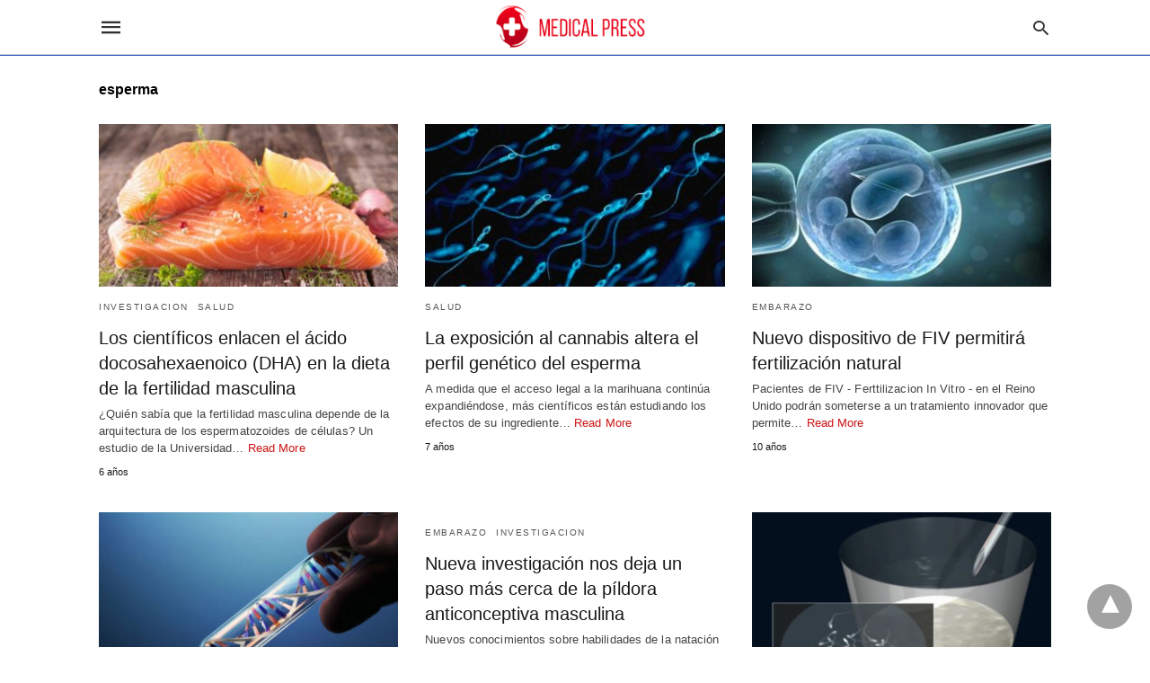

--- FILE ---
content_type: text/html; charset=UTF-8
request_url: https://www.medicalpress.es/tag/esperma/amp/
body_size: 12198
content:
<!doctype html> <html amp lang="es"> <head><script custom-element="amp-form" src="https://cdn.ampproject.org/v0/amp-form-latest.js" async></script><script custom-element="amp-analytics" src="https://cdn.ampproject.org/v0/amp-analytics-latest.js" async></script> <meta charset="utf-8"> <link rel="preconnect" href="//cdn.ampproject.org"> <meta name="viewport" content="width=device-width">  <title>esperma Archives - Medical Press</title> <link rel="canonical" href="https://www.medicalpress.es/tag/esperma/" /> <link rel="next" href="https://www.medicalpress.es/tag/esperma/page/2/" /> <meta property="og:locale" content="es_ES" /> <meta property="og:type" content="article" /> <meta property="og:title" content="esperma Archives - Medical Press" /> <meta property="og:url" content="https://www.medicalpress.es/tag/esperma/" /> <meta property="og:site_name" content="Medical Press" /> <meta property="og:image" content="https://www.medicalpress.es/wp-content/uploads/2015/06/medical-press-logo.png" /> <meta property="og:image:width" content="437" /> <meta property="og:image:height" content="150" /> <meta property="og:image:type" content="image/png" /> <meta name="twitter:card" content="summary_large_image" /> <meta name="twitter:site" content="@medical_press" /> <script type="application/ld+json" class="yoast-schema-graph">{"@context":"https://schema.org","@graph":[{"@type":"CollectionPage","@id":"https://www.medicalpress.es/tag/esperma/","url":"https://www.medicalpress.es/tag/esperma/","name":"esperma Archives - Medical Press","isPartOf":{"@id":"https://www.medicalpress.es/#website"},"primaryImageOfPage":{"@id":"https://www.medicalpress.es/tag/esperma/#primaryimage"},"image":{"@id":"https://www.medicalpress.es/tag/esperma/#primaryimage"},"thumbnailUrl":"https://www.medicalpress.es/wp-content/uploads/2012/01/salmon.jpg","breadcrumb":{"@id":"https://www.medicalpress.es/tag/esperma/#breadcrumb"},"inLanguage":"es"},{"@type":"ImageObject","inLanguage":"es","@id":"https://www.medicalpress.es/tag/esperma/#primaryimage","url":"https://www.medicalpress.es/wp-content/uploads/2012/01/salmon.jpg","contentUrl":"https://www.medicalpress.es/wp-content/uploads/2012/01/salmon.jpg","width":800,"height":450},{"@type":"BreadcrumbList","@id":"https://www.medicalpress.es/tag/esperma/#breadcrumb","itemListElement":[{"@type":"ListItem","position":1,"name":"Inicio","item":"https://www.medicalpress.es/"},{"@type":"ListItem","position":2,"name":"esperma"}]},{"@type":"WebSite","@id":"https://www.medicalpress.es/#website","url":"https://www.medicalpress.es/","name":"Medical Press","description":"Todos los avances de la medicina, estudios científicos y novedades en el campo de la medicina.","publisher":{"@id":"https://www.medicalpress.es/#organization"},"potentialAction":[{"@type":"SearchAction","target":{"@type":"EntryPoint","urlTemplate":"https://www.medicalpress.es/?s={search_term_string}"},"query-input":{"@type":"PropertyValueSpecification","valueRequired":true,"valueName":"search_term_string"}}],"inLanguage":"es"},{"@type":"Organization","@id":"https://www.medicalpress.es/#organization","name":"Medical Press","url":"https://www.medicalpress.es/","logo":{"@type":"ImageObject","inLanguage":"es","@id":"https://www.medicalpress.es/#/schema/logo/image/","url":"https://www.medicalpress.es/wp-content/uploads/2014/07/medical-logo2.png","contentUrl":"https://www.medicalpress.es/wp-content/uploads/2014/07/medical-logo2.png","width":230,"height":79,"caption":"Medical Press"},"image":{"@id":"https://www.medicalpress.es/#/schema/logo/image/"},"sameAs":["https://www.facebook.com/MedicalPressSpain","https://x.com/medical_press"]}]}</script>  <link rel="next" href="https://www.medicalpress.es/tag/esperma/amp/page/2/" /> <meta name="amp-google-client-id-api" content="googleanalytics"> <link rel="preload" as="font" href="https://www.medicalpress.es/wp-content/plugins/accelerated-mobile-pages/templates/design-manager/swift/fonts/icomoon.ttf" type="font/ttf" crossorigin> <link rel="preload" as="script" href="https://cdn.ampproject.org/v0.js"> <script custom-element="amp-bind" src="https://cdn.ampproject.org/v0/amp-bind-latest.js" async></script>  <script src="https://cdn.ampproject.org/v0.js" async></script> <style amp-boilerplate>body{-webkit-animation:-amp-start 8s steps(1,end) 0s 1 normal both;-moz-animation:-amp-start 8s steps(1,end) 0s 1 normal both;-ms-animation:-amp-start 8s steps(1,end) 0s 1 normal both;animation:-amp-start 8s steps(1,end) 0s 1 normal both}@-webkit-keyframes -amp-start{from{visibility:hidden}to{visibility:visible}}@-moz-keyframes -amp-start{from{visibility:hidden}to{visibility:visible}}@-ms-keyframes -amp-start{from{visibility:hidden}to{visibility:visible}}@-o-keyframes -amp-start{from{visibility:hidden}to{visibility:visible}}@keyframes -amp-start{from{visibility:hidden}to{visibility:visible}}</style><noscript><style amp-boilerplate>body{-webkit-animation:none;-moz-animation:none;-ms-animation:none;animation:none}</style></noscript> <style amp-custom> body{font-family:'Poppins', sans-serif;font-size:16px;line-height:1.25}ol, ul{list-style-position:inside}p, ol, ul, figure{margin:0 0 1em;padding:0}a, a:active, a:visited{text-decoration:none;color:#cc1414}body a:hover{color:#005be2}#ampforwp-jp-relatedposts{padding-top:1em;margin:1em 0;position:relative;clear:both}#ampforwp-jp-relatedposts h3.jp-relatedposts-headline{margin:0 0 1em;display:inline-block;float:left;font-size:9pt;font-weight:700;font-family:inherit}#ampforwp-jp-relatedposts .jp-relatedposts-items-visual{margin-right:-20px}#ampforwp-jp-relatedposts .jp-relatedposts-items{clear:left}#ampforwp-jp-relatedposts .jp-relatedposts-items-visual .jp-relatedposts-post{padding-right:20px;-moz-opacity:.8;opacity:.8}#ampforwp-jp-relatedposts .jp-relatedposts-items .jp-relatedposts-post{float:left;width:33%;margin:0 0 1em;box-sizing:border-box;-moz-box-sizing:border-box;-webkit-box-sizing:border-box}#ampforwp-jp-relatedposts .jp-relatedposts-items-visual h4.jp-relatedposts-post-title{text-transform:none;font-family:inherit;display:block;max-width:100%}#ampforwp-jp-relatedposts .jp-relatedposts-items p,#ampforwp-jp-relatedposts .jp-relatedposts-items time,#ampforwp-jp-relatedposts .jp-relatedposts-items-visual h4.jp-relatedposts-post-title{font-size:14px;line-height:20px;margin:0}#ampforwp-jp-relatedposts .jp-relatedposts-items .jp-relatedposts-post .jp-relatedposts-post-title a{font-size:inherit;font-weight:400;text-decoration:none;-moz-opacity:1;opacity:1}pre{white-space:pre-wrap}.left{float:left}.right{float:right}.hidden, .hide, .logo .hide{display:none}.screen-reader-text{border:0;clip:rect(1px, 1px, 1px, 1px);clip-path:inset(50%);height:1px;margin:-1px;overflow:hidden;padding:0;position:absolute;width:1px;word-wrap:normal}.clearfix{clear:both}blockquote{background:#f1f1f1;margin:10px 0 20px 0;padding:15px}blockquote p:last-child{margin-bottom:0}.amp-wp-unknown-size img{object-fit:contain}.amp-wp-enforced-sizes{max-width:100%}html,body,div,span,object,iframe,h1,h2,h3,h4,h5,h6,p,blockquote,pre,abbr,address,cite,code,del,dfn,em,img,ins,kbd,q,samp,small,strong,sub,sup,var,b,i,dl,dt,dd,ol,ul,li,fieldset,form,label,legend,table,caption,tbody,tfoot,thead,tr,th,td,article,aside,canvas,details,figcaption,figure,footer,header,hgroup,menu,nav,section,summary,time,mark,audio,video{margin:0;padding:0;border:0;outline:0;font-size:100%;vertical-align:baseline;background:transparent}body{line-height:1}article,aside,details,figcaption,figure,footer,header,hgroup,menu,nav,section{display:block}nav ul{list-style:none}blockquote,q{quotes:none}blockquote:before,blockquote:after,q:before,q:after{content:none}a{margin:0;padding:0;font-size:100%;vertical-align:baseline;background:transparent}table{border-collapse:collapse;border-spacing:0}hr{display:block;height:1px;border:0;border-top:1px solid #ccc;margin:1em 0;padding:0}input,select{vertical-align:middle}*,*:after,*:before{box-sizing:border-box;-ms-box-sizing:border-box;-o-box-sizing:border-box}.alignright{float:right;margin-left:10px}.alignleft{float:left;margin-right:10px}.aligncenter{display:block;margin-left:auto;margin-right:auto;text-align:center}amp-iframe{max-width:100%;margin-bottom:20px}amp-wistia-player{margin:5px 0px}.wp-caption{padding:0}figcaption,.wp-caption-text{font-size:12px;line-height:1.5em;margin:0;padding:.66em 10px .75em;text-align:center}amp-carousel > amp-img > img{object-fit:contain}.amp-carousel-container{position:relative;width:100%;height:100%}.amp-carousel-img img{object-fit:contain}amp-instagram{box-sizing:initial}figure.aligncenter amp-img{margin:0 auto}.rr span,.loop-date,.fbp-cnt .amp-author,.display-name,.author-name{color:#191919}.fsp-cnt .loop-category li{padding:8px 0px}.fbp-cnt h2.loop-title{padding:8px 0px}.cntr{max-width:1100px;margin:0 auto;width:100%;padding:0px 20px}@font-face{font-family:'icomoon';font-display:swap;font-style:normal;font-weight:normal;src:local('icomoon'), local('icomoon'), url('https://www.medicalpress.es/wp-content/plugins/accelerated-mobile-pages/templates/design-manager/swift/fonts/icomoon.ttf')}header .cntr{max-width:1100px;margin:0 auto}.h_m{position:static;background:rgba(255,255,255,255);border-bottom:1px solid;border-color:rgba(0,0,0,0.12);padding:0 0 0 0;margin:0 0 0 0}.content-wrapper{margin-top:0px}.h_m_w{width:100%;clear:both;display:inline-flex;height:60px}.icon-src:before{content:"\e8b6";font-family:'icomoon';font-size:23px}.isc:after{content:"\e8cc";font-family:'icomoon';font-size:20px}.h-ic a:after, .h-ic a:before{color:rgba(51,51,51,1)}.h-ic{margin:0px 10px;align-self:center}.amp-logo a{line-height:0;display:inline-block;margin:0;font-size:17px;font-weight:700;text-transform:uppercase;display:inline-block;color:rgba(51,51,51,1)}.logo h1{margin:0;font-size:17px;font-weight:700;text-transform:uppercase;display:inline-block}.h-srch a{line-height:1;display:block}.amp-logo amp-img{margin:0 auto}@media(max-width:480px){.h-sing{font-size:13px}}.logo{z-index:2;flex-grow:1;align-self:center;text-align:center;line-height:0}.h-1{display:flex;order:1}.h-nav{order:-1;align-self:center;flex-basis:30px}.h-ic:last-child{margin-right:0}.lb-t{position:fixed;top:-50px;width:100%;width:100%;opacity:0;transition:opacity .5s ease-in-out;overflow:hidden;z-index:9;background:rgba(20,20,22,0.9)}.lb-t img{margin:auto;position:absolute;top:0;left:0;right:0;bottom:0;max-height:0%;max-width:0%;border:3px solid white;box-shadow:0px 0px 8px rgba(0,0,0,.3);box-sizing:border-box;transition:.5s ease-in-out}a.lb-x{display:block;width:50px;height:50px;box-sizing:border-box;background:tranparent;color:black;text-decoration:none;position:absolute;top:-80px;right:0;transition:.5s ease-in-out}a.lb-x:after{content:"\e5cd";font-family:'icomoon';font-size:30px;line-height:0;display:block;text-indent:1px;color:rgba(255,255,255,0.8)}.lb-t:target{opacity:1;top:0;bottom:0;left:0;z-index:2}.lb-t:target img{max-height:100%;max-width:100%}.lb-t:target a.lb-x{top:25px}.lb img{cursor:pointer}.lb-btn form{position:absolute;top:200px;left:0;right:0;margin:0 auto;text-align:center}.lb-btn .s{padding:10px}.lb-btn .icon-search{padding:10px;cursor:pointer}.amp-search-wrapper{width:80%;margin:0 auto;position:relative}.overlay-search:before{content:"\e8b6";font-family:'icomoon';font-size:24px;position:absolute;right:0;cursor:pointer;top:4px;color:rgba(255,255,255,0.8)}.amp-search-wrapper .icon-search{cursor:pointer;background:transparent;border:none;display:inline-block;width:30px;height:30px;opacity:0;position:absolute;z-index:100;right:0;top:0}.lb-btn .s{padding:10px;background:transparent;border:none;border-bottom:1px solid #504c4c;width:100%;color:rgba(255,255,255,0.8)}.m-ctr{background:rgba(20,20,22,0.9)}.tg, .fsc{display:none}.fsc{width:100%;height:-webkit-fill-available;position:absolute;cursor:pointer;top:0;left:0;z-index:9}.tg:checked + .hamb-mnu > .m-ctr{margin-left:0;border-right:1px solid}.tg:checked + .hamb-mnu > .m-ctr .c-btn{position:fixed;right:5px;top:5px;background:rgba(20,20,22,0.9);border-radius:50px}.m-ctr{margin-left:-100%;float:left}.tg:checked + .hamb-mnu > .fsc{display:block;background:rgba(0,0,0,.9);height:100%}.t-btn, .c-btn{cursor:pointer}.t-btn:after{content:"\e5d2";font-family:"icomoon";font-size:28px;display:inline-block;color:rgba(51,51,51,1)}.c-btn:after{content:"\e5cd";font-family:"icomoon";font-size:20px;color:rgba(255,255,255,0.8);line-height:0;display:block;text-indent:1px}.c-btn{float:right;padding:15px 5px}header[style] label.c-btn, header[style] .lb-t:target a.lb-x{margin-top:30px}.m-ctr{transition:margin 0.3s ease-in-out}.m-ctr{width:90%;height:100%;position:absolute;z-index:99;padding:2% 0% 100vh 0%}.m-menu{display:inline-block;width:100%;padding:2px 20px 10px 20px}.m-scrl{overflow-y:scroll;display:inline-block;width:100%;max-height:94vh}.m-menu .amp-menu .toggle:after{content:"\e313";font-family:'icomoon';font-size:25px;display:inline-block;top:1px;padding:5px;transform:rotate(270deg);right:0;left:auto;cursor:pointer;border-radius:35px;color:rgba(255,255,255,0.8)}.m-menu .amp-menu li.menu-item-has-children:after{display:none}.m-menu .amp-menu li ul{font-size:14px}.m-menu .amp-menu{list-style-type:none;padding:0}.m-menu .amp-menu > li a{color:rgba(255,255,255,0.8);padding:12px 7px;margin-bottom:0;display:inline-block}.menu-btn{margin-top:30px;text-align:center}.menu-btn a{color:#fff;border:2px solid #ccc;padding:15px 30px;display:inline-block}.amp-menu li.menu-item-has-children>ul>li{width:100%}.m-menu .amp-menu li.menu-item-has-children>ul>li{padding-left:0;border-bottom:1px solid;margin:0px 10px}.m-menu .link-menu .toggle{width:100%;height:100%;position:absolute;top:0px;right:0;cursor:pointer}.m-menu .amp-menu .sub-menu li:last-child{border:none}.m-menu .amp-menu a{padding:7px 15px}.m-menu > li{font-size:17px}.amp-menu .toggle:after{position:absolute}.m-menu .toggle{float:right}.m-menu input{display:none}.m-menu .amp-menu [id^=drop]:checked + label + ul{display:block}.m-menu .amp-menu [id^=drop]:checked + .toggle:after{transform:rotate(360deg)}.hamb-mnu ::-webkit-scrollbar{display:none}.p-m-fl{width:100%;border-bottom:1px solid rgba(0, 0, 0, 0.05);background:rgba(24,61,193,1)}.p-menu{width:100%;text-align:center;margin:0px auto;padding:0px 25px 0px 25px}.p-menu ul li{display:inline-block;margin-right:21px;font-size:12px;line-height:20px;letter-spacing:1px;font-weight:400;position:relative}.p-menu ul li a{color:rgba(255,255,255,1);padding:12px 0px 12px 0px;display:inline-block}.p-menu input{display:none}.p-menu .amp-menu .toggle:after{display:none}.p-menu ul li ul{display:block;padding:7px;box-shadow:1px 1px 15px 1px rgba(0, 0, 0, 0.30);border-radius:4px}.p-menu ul li:hover>ul{display:block;z-index:9}.p-menu li a{transition:all 0s ease-in-out 0s}.p-menu .amp-menu li ul{background:rgba(24,61,193,1);left:0;min-width:200px;opacity:1;position:absolute;top:100%;text-align:left}.p-menu .amp-menu li ul li ul{left:100%;top:0}.p-menu li:hover > ul{opacity:1;transform:translateY(0px);visibility:visible;transition:all 0.1s ease-in-out 0s}.p-menu li ul li{display:block;position:relative}.p-menu ul li.menu-item-has-children .sub-menu li a{padding:8px 10px 8px 10px}.p-menu .amp-menu .toggle:after{cursor:pointer;content:"\e313";font-family:'icomoon';font-size:16px;top:3px;transform:rotate(360deg);display:inline-block;position:relative;padding:0px;line-height:0;color:rgba(255,255,255,1)}.p-menu .amp-menu [id^=drop]:checked + .toggle:after{transform:rotate(-180deg)}.p-menu .amp-menu li.menu-item-has-children>ul>li{padding:0}@media(max-width:768px){.p-menu ul li:hover>ul{display:none}.p-menu .amp-menu [id^=drop]:checked + label + ul{display:block;z-index:9}.p-m-fl{position:relative}.p-menu{white-space:nowrap;overflow:scroll}.p-menu ul li{position:unset}.p-menu .amp-menu .dropdown-toggle + [id^=drop]:checked + label + ul{position:absolute;left:20px;top:45px;right:20px;bottom:auto}.p-menu .toggle{background:#ddd;border-radius:4px;padding:0px 1px 1px 0px}.p-menu .amp-menu [id^=drop]:checked + .toggle:after{left:0px}.p-menu .amp-menu .toggle:after{left:1px}.p-menu .amp-menu li ul{border-bottom:1px solid #ccc}.p-menu .amp-menu li ul li ul{left:0px;top:0;position:relative;box-shadow:none;border-top:1px solid #ccc;padding:0 0 0 10px;margin:5px 0px 5px 0px}.p-menu .amp-menu li ul li ul li ul{border-bottom:none}}@media(max-width:450px){.p-menu .amp-menu .dropdown-toggle + [id^=drop]:checked + label + ul{left:12px;right:12px}}.hmp{margin-top:34px;display:inline-block;width:100%}.fbp{width:100%;display:flex;flex-wrap:wrap;margin:15px 15px 20px 15px}.fbp-img a{display:block;line-height:0}.fbp-c{flex:1 0 100%}.fbp-img{flex-basis:calc(65%);margin-right:30px}.fbp-cnt{flex-basis:calc(31%)}.fbp-cnt .loop-category{margin-bottom:12px}.fsp-cnt .loop-category{margin-bottom:7px}.fsp-cnt .loop-category li{font-weight:500}.fbp-cnt h2{margin:0px;font-size:32px;line-height:38px;font-weight:700}.fbp-cnt h2 a{color:#191919}.fbp-cnt .amp-author, .fsp-cnt .amp-author{padding-left:6px}.fbp:hover .author-name a{text-decoration:underline}.fbp-cnt .author-details a{color:#808080}.fbp-cnt .author-details a:hover{color:#005be2}.loop-wrapper{display:flex;flex-wrap:wrap;margin:-15px}.loop-category li{display:inline-block;list-style-type:none;margin-right:10px;font-size:10px;font-weight:600;letter-spacing:1.5px}.loop-category li a{color:#555;text-transform:uppercase}.loop-category li:hover a{color:#005be2}.fbp-cnt p, .fsp-cnt p{color:#444;font-size:13px;line-height:1.5;letter-spacing:0.10px;word-break:break-word}.fbp:hover h2 a, .fsp:hover h2 a{color:#005be2}.fsp h2 a, .fsp h3 a{color:#191919}.fsp{margin:15px;flex-basis:calc(33.33% - 30px)}.fsp-img{margin-bottom:10px}.fsp h2, .fsp h3{margin:0px 0px 5px 0px;font-size:20px;line-height:1.4;font-weight:500}.at-dt,.pt-dt{font-size:11px;color:#757575;margin:12px 0px 9px 0px;display:inline-flex}.arch-tlt{margin:30px 0px 30px;display:inline-block;width:100%}.amp-archive-title, .amp-loop-label{font-weight:600}.amp-archive-desc, .amp-archive-image{font-size:14px;margin:8px 0px 0px 0px;color:#333;line-height:20px}.author-img amp-img{border-radius:50%;margin:0px 12px 10px 0px;display:block;width:50px}.author-img{float:left}.amp-sub-archives{margin:10px 0px 0px 10px}.amp-sub-archives ul li{list-style-type:none;display:inline-block;font-size:12px;margin-right:10px;font-weight:500}.amp-sub-archives ul li a{color:#005be2}.loop-pagination{margin:20px 0px 20px 0px}.right a, .left a{background:#cc1414;padding:8px 22px 12px 25px;color:#fff;line-height:1;border-radius:46px;font-size:14px;display:inline-block}.right a:hover, .left a:hover{color:#fff}.right a:after{content:"\00BB";display:inline-block;padding-left:6px;font-size:20px;line-height:20px;height:20px;position:relative;top:1px}.left a:before{content:"\00AB";display:inline-block;padding-right:6px;font-size:20px;line-height:20px;height:20px;position:relative;top:1px}.cntn-wrp.srch p{margin:30px 0px 30px 0px}.cntn-wrp.srch{font-size:18px;color:#000;line-height:1.7;word-wrap:break-word;font-family:'Poppins', sans-serif}@media(max-width:1110px){.amppb-fluid .col{max-width:95%}.sf-img .wp-caption-text{width:100%;padding:10px 40px}.fbp-img{flex-basis:calc(64%)}.fbp-img amp-img img{width:100%}.fbp-cnt h2{font-size:28px;line-height:34px}}@media(max-width:768px){.fbp-img{flex-basis:calc(100%);margin-right:0}.hmp{margin:0}.fbp-cnt{float:none;width:100%;margin-left:0px;margin-top:10px;display:inline-block}.fbp-cnt .loop-category{margin-bottom:5px}.fbp{margin:15px}.fbp-cnt p{margin-top:8px}.fsp{flex-basis:calc(100% - 30px)}.fsp-img{width:40%;float:left;margin-right:20px}.fsp-cnt{width:54%;float:left}.at-dt,.pt-dt{margin:10px 0px 0px 0px}.hmp .loop-wrapper{margin-top:0}.arch-tlt{margin:20px 0px}.amp-loop-label{font-size:16px}.loop-wrapper h2{font-size:24px;font-weight:600}}@media(max-width:480px){.cntr.b-w{padding:0px}.at-dt,.pt-dt{margin:7px 0px 0px 0px}.right, .left{float:none;text-align:center}.right{margin-bottom:30px}.fsp-img{width:100%;float:none;margin-right:0px}.fsp-cnt{width:100%;float:none;padding:0px 15px 0px 14px}.fsp{border:none;padding:0}.fbp-cnt{margin:0;padding:12px}.tg:checked + .hamb-mnu > .m-ctr .c-btn{position:fixed;right:5px;top:35px}}@media(max-width:425px){.hmp .loop-wrapper{margin:0}.hmp .fbp{margin:0px 0px 15px 0px}.hmp .fsp{flex-basis:calc(100% - 0px);margin:15px 0px}.amp-archive-title, .amp-loop-label{padding:0 20px}.amp-sub-archives{margin:10px 0px 0px 30px}.author-img{padding-left:20px}.amp-archive-desc{padding:0px 20px}.loop-pagination{margin:15px 0px 15px 0px}}@media(max-width:375px){.fbp-cnt p, .fsp-cnt p{line-height:19px;letter-spacing:0}}@media(max-width:320px){.right a, .left a{padding:10px 30px 14px}}.m-srch #amp-search-submit{cursor:pointer;background:transparent;border:none;display:inline-block;width:30px;height:30px;opacity:0;position:absolute;z-index:100;right:0;top:0}.m-srch .amp-search-wrapper{border:1px solid rgba(255,255,255,0.8);background:rgba(255,255,255,0.8);width:100%;border-radius:60px}.m-srch .s{padding:10px 15px;border:none;width:100%;color:rgba(20,20,22,0.9);background:rgba(255,255,255,0.8);border-radius:60px}.m-srch{border-top:1px solid;padding:20px}.m-srch .overlay-search:before{color:rgba(20,20,22,0.9);padding-right:10px;top:6px}.cp-rgt{font-size:11px;line-height:1.2;color:rgba(255,255,255,0.8);padding:20px;text-align:center;border-top:1px solid}.cp-rgt a{color:rgba(255,255,255,0.8);border-bottom:1px solid rgba(255,255,255,0.8);margin-left:10px}.cp-rgt .view-non-amp{display:none}a.btt:hover{cursor:pointer}@media(max-width:768px){.sdbr-right{width:100%}.b-w .hmp, .arch-psts{width:100%;padding:0}.b-w, .arch-dsgn{display:block}.b-w .fsp, .arch-psts .fsp{flex-basis:calc(100%)}}.footer{margin-top:80px}.f-menu ul li .sub-menu{display:none}.f-menu ul li{display:inline-block;margin-right:20px}.f-menu ul li a{padding:0;color:#575656}.f-menu ul > li:hover a{color:#005be2}.f-menu{font-size:14px;line-height:1.4;margin-bottom:30px}.rr{font-size:12px;color:rgba(136,136,136,1)}.rr span{margin:0 10px 0 0px}.f-menu ul li.menu-item-has-children:hover > ul{display:none}.f-menu ul li.menu-item-has-children:after{display:none}.f-w{display:inline-flex;width:100%;flex-wrap:wrap;margin:15px -15px 0px}.f-w-f2{text-align:center;border-top:1px solid rgba(238,238,238,1);padding:50px 0 50px 0}.w-bl{margin-left:0;display:flex;flex-direction:column;position:relative;flex:1 0 22%;margin:0 15px 30px;line-height:1.5;font-size:14px}.w-bl h4{font-size:12px;font-weight:500;margin-bottom:20px;text-transform:uppercase;letter-spacing:1px;padding-bottom:4px}.w-bl ul li{list-style-type:none;margin-bottom:15px}.w-bl ul li:last-child{margin-bottom:0}.w-bl ul li a{text-decoration:none}.w-bl .menu li .sub-menu, .w-bl .lb-x{display:none}.w-bl .menu li .sub-menu, .w-bl .lb-x{display:none}.w-bl table{border-collapse:collapse;margin:0 0 1.5em;width:100%}.w-bl tr{border-bottom:1px solid #eee}.w-bl th, .w-bl td{text-align:center}.w-bl td{padding:0.4em}.w-bl th:first-child, .w-bl td:first-child{padding-left:0}.w-bl thead th{border-bottom:2px solid #bbb;padding-bottom:0.5em;padding:0.4em}.w-bl .calendar_wrap caption{font-size:14px;margin-bottom:10px}.w-bl form{display:inline-flex;flex-wrap:wrap;align-items:center}.w-bl .search-submit{text-indent:-9999px;padding:0;margin:0;background:transparent;line-height:0;display:inline-block;opacity:0}.w-bl .search-button:after{content:"\e8b6";font-family:'icomoon';font-size:23px;display:inline-block;cursor:pointer}.w-bl .search-field{border:1px solid #ccc;padding:6px 10px}.f-menu{font-size:14px;line-height:1.4;margin-bottom:30px}.f-menu ul li{display:inline-block;margin-right:20px}.f-menu .sub-menu{display:none}.rr{font-size:13px;color:rgba(136,136,136,1)}@media(max-width:768px){.footer{margin-top:60px}.w-bl{flex:1 0 22%}.f-menu ul li{margin-bottom:10px}}@media(max-width:480px){.footer{margin-top:50px}.f-w-f2{padding:25px 0px}.f-w{display:block;margin:15px 0px 0px}.w-bl{margin-bottom:40px}.w-bl{flex:100%}.w-bl ul li{margin-bottom:11px}.f-menu ul li{display:inline-block;line-height:1.8;margin-right:13px}.f-menu .amp-menu > li a{padding:0;font-size:12px;color:#7a7a7a}.rr{margin-top:15px;font-size:11px}}@media(max-width:425px){.footer{margin-top:35px}.w-bl h4{margin-bottom:15px}}.content-wrapper a, .breadcrumb ul li a, .srp ul li, .rr a{transition:all 0.3s ease-in-out 0s}[class^="icon-"], [class*=" icon-"]{font-family:'icomoon';speak:none;font-style:normal;font-weight:normal;font-variant:normal;text-transform:none;line-height:1;-webkit-font-smoothing:antialiased;-moz-osx-font-smoothing:grayscale}@media (min-width:768px){.wp-block-columns{display:flex}.wp-block-column{max-width:50%;margin:0px 10px}}amp-facebook-like{max-height:28px;top:6px;margin-right:10px}a.readmore-rp{font-size:13px}.ampforwp-blocks-gallery-caption{font-size:16px}.m-s-i li a.s_telegram:after{content:"\e93f"}.cntn-wrp h1, .cntn-wrp h2, .cntn-wrp h3, .cntn-wrp h4, .cntn-wrp h5, h6{margin-bottom:5px}.cntn-wrp h1{font-size:32px}.cntn-wrp h2{font-size:27px}.cntn-wrp h3{font-size:24px}.cntn-wrp h4{font-size:20px}.cntn-wrp h5{font-size:17px}.cntn-wrp h6{font-size:15px}figure.amp-featured-image{margin:10px 0}section.amp-facebook-comments h5{font-size:14px;padding-bottom:4px;font-weight:500;letter-spacing:0.5px;text-transform:uppercase;border-bottom:1px dotted #ccc}.amp-wp-content table, .cntn-wrp.artl-cnt table{height:auto}amp-img.amp-wp-enforced-sizes[layout=intrinsic] > img, .amp-wp-unknown-size > img{object-fit:contain}.rtl amp-carousel{direction:ltr}.rtl .amp-menu .toggle:after{left:0;right:unset}.sharedaddy li{display:none}sub{vertical-align:sub;font-size:small}sup{vertical-align:super;font-size:small}@media only screen and (max-width:480px){svg{max-width:250px;max-height:250px}}h2.amp-post-title{word-break:break-word;word-wrap:break-word}h2.amp-wp-sub-title{word-break:break-word;word-wrap:break-word}h2.amp-wp-sub-title{font-size:20px;line-height:1.4em;margin-top:0px;color:#a0a0a0}h2.amp-wp-sub-title.center{text-align:center}@media (min-width:768px){.artl-cnt .wp-block-column{max-width:100%}}h1,h2,h3,h4,h5,h6,.amp-wp-title{font-family:1}.btt{position:fixed;bottom:20px;right:20px;background:rgba(71, 71, 71, 0.5);color:#fff;border-radius:100%;width:50px;height:50px;text-decoration:none}.btt:hover{color:#fff;background:#474747}.btt:before{content:'\25be';display:block;font-size:35px;font-weight:600;color:#fff;transform:rotate(180deg);text-align:center;line-height:1.5}.has-text-align-left{text-align:left}.has-text-align-right{text-align:right}.has-text-align-center{text-align:center}.collapsible-captions amp-img img{object-fit:contain}.web-stories-list__story-poster amp-img{width:100%;height:100%}amp-web-push-widget button.amp-subscribe{display:inline-flex;align-items:center;border-radius:5px;border:0;box-sizing:border-box;margin:0;padding:10px 15px;cursor:pointer;outline:none;font-size:15px;font-weight:500;background:#4A90E2;margin-top:7px;color:white;box-shadow:0 1px 1px 0 rgba(0, 0, 0, 0.5);-webkit-tap-highlight-color:rgba(0, 0, 0, 0)}.amp-logo amp-img{width:190px}.amp-menu input{display:none}.amp-menu li.menu-item-has-children ul{display:none}.amp-menu li{position:relative;display:block}.amp-menu > li a{display:block}.icon-widgets:before{content:"\e1bd"}.icon-search:before{content:"\e8b6"}.icon-shopping-cart:after{content:"\e8cc"}</style> </head> <body data-amp-auto-lightbox-disable class="body archives_body archive-27 amp-archive post 1.1.11"> <div id="backtotop"></div><header class="header h_m h_m_1" > <input type="checkbox" id="offcanvas-menu" on="change:AMP.setState({ offcanvas_menu: (event.checked ? true : false) })" [checked] = "offcanvas_menu" class="tg" /> <div class="hamb-mnu"> <aside class="m-ctr"> <div class="m-scrl"> <div class="menu-heading clearfix"> <label for="offcanvas-menu" class="c-btn"></label> </div> <nav class="m-menu"> <ul id="menu-principal" class="amp-menu"><li id="menu-item-8630" class="menu-item menu-item-type-custom menu-item-object-custom menu-item-first menu-item-8630 "><a href="https://medicalpress.es" class="dropdown-toggle" data-toggle="dropdown">Inicio</a></li> <li id="menu-item-2613" class="menu-item menu-item-type-taxonomy menu-item-object-category menu-item-2613 "><a href="https://www.medicalpress.es/category/cancer/" class="dropdown-toggle" data-toggle="dropdown">Cancer</a></li> <li id="menu-item-2616" class="menu-item menu-item-type-taxonomy menu-item-object-category menu-item-has-children menu-item-2616 "><a href="https://www.medicalpress.es/category/enfermedades/" class="dropdown-toggle" data-toggle="dropdown">Enfermedades</a> <input type="checkbox" id="drop-2"><label for="drop-2" class="toggle"></label><ul class="sub-menu"> <li id="menu-item-2727" class="menu-item menu-item-type-custom menu-item-object-custom menu-item-2727 "><a href="https://www.medicalpress.es/tag/alzheimer">Alzheimer</a></li> <li id="menu-item-2728" class="menu-item menu-item-type-custom menu-item-object-custom menu-item-2728 "><a href="https://www.medicalpress.es/tag/parkinson">Parkinson</a></li> <li id="menu-item-2726" class="menu-item menu-item-type-custom menu-item-object-custom menu-item-2726 "><a href="https://www.medicalpress.es/tag/psoriasis">Psoriasis</a></li> </ul> </li> <li id="menu-item-2615" class="menu-item menu-item-type-taxonomy menu-item-object-category menu-item-2615 "><a href="https://www.medicalpress.es/category/diabetes/" class="dropdown-toggle" data-toggle="dropdown">Diabetes</a></li> <li id="menu-item-2729" class="menu-item menu-item-type-custom menu-item-object-custom menu-item-has-children menu-item-2729 link-menu"><a class="dropdown-toggle" data-toggle="dropdown">Especialidades</a> <input type="checkbox" id="drop-3"><label for="drop-3" class="toggle"></label><ul class="sub-menu"> <li id="menu-item-8667" class="menu-item menu-item-type-taxonomy menu-item-object-category menu-item-8667 "><a href="https://www.medicalpress.es/category/bioingenieria/">Bioingeniería</a></li> <li id="menu-item-2614" class="menu-item menu-item-type-taxonomy menu-item-object-category menu-item-2614 "><a href="https://www.medicalpress.es/category/cardiologia/">Cardiologia</a></li> <li id="menu-item-8291" class="menu-item menu-item-type-taxonomy menu-item-object-category menu-item-8291 "><a href="https://www.medicalpress.es/category/dermatologia/">Dermatologia</a></li> <li id="menu-item-8668" class="menu-item menu-item-type-taxonomy menu-item-object-category menu-item-8668 "><a href="https://www.medicalpress.es/category/diabetes/">Diabetes</a></li> <li id="menu-item-4474" class="menu-item menu-item-type-taxonomy menu-item-object-category menu-item-4474 "><a href="https://www.medicalpress.es/category/embarazo/">Embarazo</a></li> <li id="menu-item-2617" class="menu-item menu-item-type-taxonomy menu-item-object-category menu-item-2617 "><a href="https://www.medicalpress.es/category/genetico/">Genetico</a></li> <li id="menu-item-2618" class="menu-item menu-item-type-taxonomy menu-item-object-category menu-item-2618 "><a href="https://www.medicalpress.es/category/ginecologia/">Ginecologia</a></li> <li id="menu-item-2622" class="menu-item menu-item-type-taxonomy menu-item-object-category menu-item-2622 "><a href="https://www.medicalpress.es/category/neurologia/">Neurologia</a></li> <li id="menu-item-8670" class="menu-item menu-item-type-taxonomy menu-item-object-category menu-item-8670 "><a href="https://www.medicalpress.es/category/nutricion/">Nutricion</a></li> <li id="menu-item-5325" class="menu-item menu-item-type-taxonomy menu-item-object-category menu-item-5325 "><a href="https://www.medicalpress.es/category/oftalmologia/">Oftalmologia</a></li> <li id="menu-item-3585" class="menu-item menu-item-type-taxonomy menu-item-object-category menu-item-3585 "><a href="https://www.medicalpress.es/category/odontologia/">Odontologia</a></li> <li id="menu-item-4475" class="menu-item menu-item-type-taxonomy menu-item-object-category menu-item-4475 "><a href="https://www.medicalpress.es/category/pediatria/">Pediatria</a></li> <li id="menu-item-2623" class="menu-item menu-item-type-taxonomy menu-item-object-category menu-item-2623 "><a href="https://www.medicalpress.es/category/psicologia/">Psicologia</a></li> </ul> </li> <li id="menu-item-2620" class="menu-item menu-item-type-taxonomy menu-item-object-category menu-item-2620 "><a href="https://www.medicalpress.es/category/investigacion/" class="dropdown-toggle" data-toggle="dropdown">Investigacion</a></li> <li id="menu-item-2624" class="menu-item menu-item-type-taxonomy menu-item-object-category menu-item-has-children menu-item-2624 "><a href="https://www.medicalpress.es/category/salud/" class="dropdown-toggle" data-toggle="dropdown">Salud </a> <input type="checkbox" id="drop-4"><label for="drop-4" class="toggle"></label><ul class="sub-menu"> <li id="menu-item-2619" class="menu-item menu-item-type-taxonomy menu-item-object-category menu-item-2619 "><a href="https://www.medicalpress.es/category/interesante/">Interesante</a></li> <li id="menu-item-8669" class="menu-item menu-item-type-taxonomy menu-item-object-category menu-item-8669 "><a href="https://www.medicalpress.es/category/nutricion/">Nutricion</a></li> </ul> </li> <li id="menu-item-2626" class="menu-item menu-item-type-taxonomy menu-item-object-category menu-item-has-children menu-item-2626 "><a href="https://www.medicalpress.es/category/virus/" class="dropdown-toggle" data-toggle="dropdown">Virus </a> <input type="checkbox" id="drop-5"><label for="drop-5" class="toggle"></label><ul class="sub-menu"> <li id="menu-item-9978" class="menu-item menu-item-type-custom menu-item-object-custom menu-item-9978 "><a href="https://www.medicalpress.es/tag/mers/">MERS</a></li> <li id="menu-item-2625" class="menu-item menu-item-type-taxonomy menu-item-object-category menu-item-2625 "><a href="https://www.medicalpress.es/category/vih-sida/">VIH </a></li> </ul> </li> </ul> </nav> <div class="m-srch"> <form role="search" method="get" class="amp-search" target="_top" action="https://www.medicalpress.es"> <div class="amp-search-wrapper"> <label aria-label="Type your query" class="screen-reader-text" for="s">Escribe tu consulta y pulsa en INTRO:</label> <input type="text" placeholder="AMP" value="1" name="amp" class="hidden"/> <label aria-label="search text" for="search-text-97"></label> <input id="search-text-97" type="text" placeholder="Escribe aqui" value="" name="s" class="s" /> <label aria-label="Submit amp search" for="amp-search-submit" > <input type="submit" class="icon-search" value="Buscar" /> </label> <div class="overlay-search"> </div> </div> </form> </div> <div class="cp-rgt"> <span>All Rights Reserved</span><a class="view-non-amp" href="https://www.medicalpress.es/tag/esperma/?nonamp=1/" title="Ver version desktop">Ver version desktop</a> </div> </div> </aside> <label for="offcanvas-menu" class="fsc"></label> <div class="cntr"> <div class="head h_m_w"> <div class="h-nav"> <label for="offcanvas-menu" class="t-btn"></label> </div> <div class="logo"> <div class="amp-logo"> <a href="https://www.medicalpress.es/amp/" title="Medical Press" > <amp-img data-hero src="https://www.medicalpress.es/wp-content/uploads/2020/10/newlogo_top.png" width="300" height="96" alt="Medical Press" class="amp-logo" layout="responsive"></amp-img></a> </div> </div> <div class="h-1"> <div class="h-srch h-ic"> <a title="search" class="lb icon-src" href="#search"></a> <div class="lb-btn"> <div class="lb-t" id="search"> <form role="search" method="get" class="amp-search" target="_top" action="https://www.medicalpress.es"> <div class="amp-search-wrapper"> <label aria-label="Type your query" class="screen-reader-text" for="s">Escribe tu consulta y pulsa en INTRO:</label> <input type="text" placeholder="AMP" value="1" name="amp" class="hidden"/> <label aria-label="search text" for="search-text-19"></label> <input id="search-text-19" type="text" placeholder="Escribe aqui" value="" name="s" class="s" /> <label aria-label="Submit amp search" for="amp-search-submit" > <input type="submit" class="icon-search" value="Buscar" /> </label> <div class="overlay-search"> </div> </div> </form> <a title="close" class="lb-x" href="#"></a> </div> </div> </div> </div> <div class="clearfix"></div> </div> </div> </div> </header> <div class="content-wrapper"> <div class="p-m-fl"> </div> <div class="cntr archive"> <div class="arch-tlt"> <h1 class="amp-archive-title">esperma</h1> </div> <div class="arch-dsgn"> <div class="arch-psts"> <div class='loop-wrapper'><div class="fsp"> <div class="fsp-img"> <div class="loop-img image-container"><a href="https://www.medicalpress.es/los-cientificos-enlacen-el-acido-docosahexaenoico-dha-en-la-dieta-de-la-fertilidad-masculina/amp/" title="Los científicos enlacen el ácido docosahexaenoico (DHA) en la dieta de la fertilidad masculina"><amp-img data-hero src="https://www.medicalpress.es/wp-content/uploads/2012/01/salmon-346x188.jpg" width="346" height="188" layout=responsive class="" alt="Los científicos enlacen el ácido docosahexaenoico (DHA) en la dieta de la fertilidad masculina"><amp-img fallback data-hero src="https://www.medicalpress.es/wp-content/plugins/accelerated-mobile-pages/images/SD-default-image.png" width="346" height="188" layout=responsive class="" alt="Los científicos enlacen el ácido docosahexaenoico (DHA) en la dieta de la fertilidad masculina"></amp-img></amp-img></a></div> </div> <div class="fsp-cnt"> <ul class="loop-category"><li class="amp-cat-11"><a href="https://www.medicalpress.es/category/investigacion/amp/">Investigacion</a></li><li class="amp-cat-7"><a href="https://www.medicalpress.es/category/salud/amp/">Salud</a></li></ul> <h2 class='loop-title' ><a href="https://www.medicalpress.es/los-cientificos-enlacen-el-acido-docosahexaenoico-dha-en-la-dieta-de-la-fertilidad-masculina/amp/">Los científicos enlacen el ácido docosahexaenoico (DHA) en la dieta de la fertilidad masculina</a></h2> <p class="loop-excerpt">¿Quién sabía que la fertilidad masculina depende de la arquitectura de los espermatozoides de células? Un estudio de la Universidad&hellip; <a href="https://www.medicalpress.es/los-cientificos-enlacen-el-acido-docosahexaenoico-dha-en-la-dieta-de-la-fertilidad-masculina/amp/">Read More</a></p> <div class="pt-dt"> <div class="loop-date">6 años </div> </div> </div> </div> <div class="fsp"> <div class="fsp-img"> <div class="loop-img image-container"><a href="https://www.medicalpress.es/la-exposicion-al-cannabis-altera-el-perfil-genetico-del-esperma/amp/" title="La exposición al cannabis altera el perfil genético del esperma"><amp-img data-hero src="https://www.medicalpress.es/wp-content/uploads/2018/12/esperma-346x188.jpg" width="346" height="188" layout=responsive class="" alt="La exposición al cannabis altera el perfil genético del esperma"><amp-img fallback data-hero src="https://www.medicalpress.es/wp-content/plugins/accelerated-mobile-pages/images/SD-default-image.png" width="346" height="188" layout=responsive class="" alt="La exposición al cannabis altera el perfil genético del esperma"></amp-img></amp-img></a></div> </div> <div class="fsp-cnt"> <ul class="loop-category"><li class="amp-cat-7"><a href="https://www.medicalpress.es/category/salud/amp/">Salud</a></li></ul> <h2 class='loop-title' ><a href="https://www.medicalpress.es/la-exposicion-al-cannabis-altera-el-perfil-genetico-del-esperma/amp/">La exposición al cannabis altera el perfil genético del esperma</a></h2> <p class="loop-excerpt">A medida que el acceso legal a la marihuana continúa expandiéndose, más científicos están estudiando los efectos de su ingrediente&hellip; <a href="https://www.medicalpress.es/la-exposicion-al-cannabis-altera-el-perfil-genetico-del-esperma/amp/">Read More</a></p> <div class="pt-dt"> <div class="loop-date">7 años </div> </div> </div> </div> <div class="fsp"> <div class="fsp-img"> <div class="loop-img image-container"><a href="https://www.medicalpress.es/nuevo-dispositivo-de-fiv-permitira-fertilizacion-natural/amp/" title="Nuevo dispositivo de FIV permitirá fertilización natural"><amp-img data-hero src="https://www.medicalpress.es/wp-content/uploads/2016/01/fertilizacion-in-vitro-346x188.jpg" width="346" height="188" layout=responsive class="" alt="Nuevo dispositivo de FIV permitirá fertilización natural"><amp-img fallback data-hero src="https://www.medicalpress.es/wp-content/plugins/accelerated-mobile-pages/images/SD-default-image.png" width="346" height="188" layout=responsive class="" alt="Nuevo dispositivo de FIV permitirá fertilización natural"></amp-img></amp-img></a></div> </div> <div class="fsp-cnt"> <ul class="loop-category"><li class="amp-cat-1421"><a href="https://www.medicalpress.es/category/embarazo/amp/">Embarazo</a></li></ul> <h2 class='loop-title' ><a href="https://www.medicalpress.es/nuevo-dispositivo-de-fiv-permitira-fertilizacion-natural/amp/">Nuevo dispositivo de FIV permitirá fertilización natural</a></h2> <p class="loop-excerpt">Pacientes de FIV - Ferttilizacion In Vitro - en el Reino Unido podrán someterse a un tratamiento innovador que permite&hellip; <a href="https://www.medicalpress.es/nuevo-dispositivo-de-fiv-permitira-fertilizacion-natural/amp/">Read More</a></p> <div class="pt-dt"> <div class="loop-date">10 años </div> </div> </div> </div> <div class="fsp"> <div class="fsp-img"> <div class="loop-img image-container"><a href="https://www.medicalpress.es/la-obesidad-puede-ser-transmitida-a-traves-de-las-marcas-en-el-esperma-de-los-hombres/amp/" title="La obesidad puede ser transmitida a través de marcas en el esperma"><amp-img data-hero src="https://www.medicalpress.es/wp-content/uploads/2015/12/obesidad-en-genes-346x188.jpg" width="346" height="188" layout=responsive class="" alt="La obesidad puede ser transmitida a través de marcas en el esperma"><amp-img fallback data-hero src="https://www.medicalpress.es/wp-content/plugins/accelerated-mobile-pages/images/SD-default-image.png" width="346" height="188" layout=responsive class="" alt="La obesidad puede ser transmitida a través de marcas en el esperma"></amp-img></amp-img></a></div> </div> <div class="fsp-cnt"> <ul class="loop-category"><li class="amp-cat-6"><a href="https://www.medicalpress.es/category/enfermedades/amp/">Enfermedades</a></li></ul> <h2 class='loop-title' ><a href="https://www.medicalpress.es/la-obesidad-puede-ser-transmitida-a-traves-de-las-marcas-en-el-esperma-de-los-hombres/amp/">La obesidad puede ser transmitida a través de marcas en el esperma</a></h2> <p class="loop-excerpt">La masa corporal - peso - de un hombre afecta a la información hereditaria contenida en el esperma, según un&hellip; <a href="https://www.medicalpress.es/la-obesidad-puede-ser-transmitida-a-traves-de-las-marcas-en-el-esperma-de-los-hombres/amp/">Read More</a></p> <div class="pt-dt"> <div class="loop-date">10 años </div> </div> </div> </div> <div class="fsp"> <div class="fsp-img"> </div> <div class="fsp-cnt"> <ul class="loop-category"><li class="amp-cat-1421"><a href="https://www.medicalpress.es/category/embarazo/amp/">Embarazo</a></li><li class="amp-cat-11"><a href="https://www.medicalpress.es/category/investigacion/amp/">Investigacion</a></li></ul> <h2 class='loop-title' ><a href="https://www.medicalpress.es/nueva-investigacion-nos-deja-un-paso-mas-cerca-de-la-pildora-anticonceptiva-masculina/amp/">Nueva investigación nos deja un paso más cerca de la píldora anticonceptiva masculina</a></h2> <p class="loop-excerpt">Nuevos conocimientos sobre habilidades de la natación de los espermatozoides puede arrojar luz sobre la infertilidad masculina, que afecta a&hellip; <a href="https://www.medicalpress.es/nueva-investigacion-nos-deja-un-paso-mas-cerca-de-la-pildora-anticonceptiva-masculina/amp/">Read More</a></p> <div class="pt-dt"> <div class="loop-date">13 años </div> </div> </div> </div> <div class="fsp"> <div class="fsp-img"> <div class="loop-img image-container"><a href="https://www.medicalpress.es/donante-de-esperma-danes-pasa-trastorno-genetico-a-cinco-ninos/amp/" title="Donante de esperma danés pasa trastorno genético a cinco niños"><amp-img data-hero src="https://www.medicalpress.es/wp-content/uploads/2012/09/esperma-346x188.jpg" width="346" height="188" layout=responsive class="" alt="Donante de esperma danés pasa trastorno genético a cinco niños"><amp-img fallback data-hero src="https://www.medicalpress.es/wp-content/plugins/accelerated-mobile-pages/images/SD-default-image.png" width="346" height="188" layout=responsive class="" alt="Donante de esperma danés pasa trastorno genético a cinco niños"></amp-img></amp-img></a></div> </div> <div class="fsp-cnt"> <ul class="loop-category"><li class="amp-cat-7"><a href="https://www.medicalpress.es/category/salud/amp/">Salud</a></li></ul> <h2 class='loop-title' ><a href="https://www.medicalpress.es/donante-de-esperma-danes-pasa-trastorno-genetico-a-cinco-ninos/amp/">Donante de esperma danés pasa trastorno genético a cinco niños</a></h2> <p class="loop-excerpt">Un donante de esperma danés paso una enfermedad genética potencialmente grave y cinco hijos después de pasar una prueba de&hellip; <a href="https://www.medicalpress.es/donante-de-esperma-danes-pasa-trastorno-genetico-a-cinco-ninos/amp/">Read More</a></p> <div class="pt-dt"> <div class="loop-date">13 años </div> </div> </div> </div> <div class="fsp"> <div class="fsp-img"> <div class="loop-img image-container"><a href="https://www.medicalpress.es/chicos-tomen-nota-la-pildora-anticonceptiva-masculina-viene-ai/amp/" title="Chicos, tomen nota: la píldora anticonceptiva masculina viene ai"><amp-img data-hero src="https://www.medicalpress.es/wp-content/uploads/2012/09/pildora-masculina-346x188.jpg" width="346" height="188" layout=responsive class="" alt="Chicos, tomen nota: la píldora anticonceptiva masculina viene ai"><amp-img fallback data-hero src="https://www.medicalpress.es/wp-content/plugins/accelerated-mobile-pages/images/SD-default-image.png" width="346" height="188" layout=responsive class="" alt="Chicos, tomen nota: la píldora anticonceptiva masculina viene ai"></amp-img></amp-img></a></div> </div> <div class="fsp-cnt"> <ul class="loop-category"><li class="amp-cat-1421"><a href="https://www.medicalpress.es/category/embarazo/amp/">Embarazo</a></li><li class="amp-cat-716"><a href="https://www.medicalpress.es/category/interesante/amp/">Interesante</a></li><li class="amp-cat-11"><a href="https://www.medicalpress.es/category/investigacion/amp/">Investigacion</a></li></ul> <h2 class='loop-title' ><a href="https://www.medicalpress.es/chicos-tomen-nota-la-pildora-anticonceptiva-masculina-viene-ai/amp/">Chicos, tomen nota: la píldora anticonceptiva masculina viene ai</a></h2> <p class="loop-excerpt">Hombres, atención: Esta por llegar la píldora anticonceptiva masculina, sin efectos secundarios, según un estudio realizado por un grupo de&hellip; <a href="https://www.medicalpress.es/chicos-tomen-nota-la-pildora-anticonceptiva-masculina-viene-ai/amp/">Read More</a></p> <div class="pt-dt"> <div class="loop-date">13 años </div> </div> </div> </div> <div class="fsp"> <div class="fsp-img"> <div class="loop-img image-container"><a href="https://www.medicalpress.es/piensa-en-tener-ninos-los-hombres-tienen-que-deshacerse-de-los-kilos/amp/" title="Piensa en tener niños? Los hombres tienen que deshacerse de los kilos"><amp-img data-hero src="https://www.medicalpress.es/wp-content/uploads/2012/08/embarazo-346x188.jpg" width="346" height="188" layout=responsive class="" alt="Piensa en tener niños? Los hombres tienen que deshacerse de los kilos"><amp-img fallback data-hero src="https://www.medicalpress.es/wp-content/plugins/accelerated-mobile-pages/images/SD-default-image.png" width="346" height="188" layout=responsive class="" alt="Piensa en tener niños? Los hombres tienen que deshacerse de los kilos"></amp-img></amp-img></a></div> </div> <div class="fsp-cnt"> <ul class="loop-category"><li class="amp-cat-1421"><a href="https://www.medicalpress.es/category/embarazo/amp/">Embarazo</a></li></ul> <h2 class='loop-title' ><a href="https://www.medicalpress.es/piensa-en-tener-ninos-los-hombres-tienen-que-deshacerse-de-los-kilos/amp/">Piensa en tener niños? Los hombres tienen que deshacerse de los kilos</a></h2> <p class="loop-excerpt">Los científicos de Melbourne estudian el impacto que la obesidad tiene sobre el embarazo, y están instando a los hombres&hellip; <a href="https://www.medicalpress.es/piensa-en-tener-ninos-los-hombres-tienen-que-deshacerse-de-los-kilos/amp/">Read More</a></p> <div class="pt-dt"> <div class="loop-date">13 años </div> </div> </div> </div> <div class="fsp"> <div class="fsp-img"> <div class="loop-img image-container"><a href="https://www.medicalpress.es/descubierto-el-misterio-de-lo-que-hace-los-espermatozoides-nadar/amp/" title="Descubierto el misterio de lo que hace los espermatozoides nadar"><amp-img data-hero src="https://www.medicalpress.es/wp-content/uploads/2012/08/esperma-346x188.jpg" width="346" height="188" layout=responsive class="" alt="Descubierto el misterio de lo que hace los espermatozoides nadar"><amp-img fallback data-hero src="https://www.medicalpress.es/wp-content/plugins/accelerated-mobile-pages/images/SD-default-image.png" width="346" height="188" layout=responsive class="" alt="Descubierto el misterio de lo que hace los espermatozoides nadar"></amp-img></amp-img></a></div> </div> <div class="fsp-cnt"> <ul class="loop-category"><li class="amp-cat-1421"><a href="https://www.medicalpress.es/category/embarazo/amp/">Embarazo</a></li><li class="amp-cat-4"><a href="https://www.medicalpress.es/category/genetico/amp/">Genetico</a></li><li class="amp-cat-716"><a href="https://www.medicalpress.es/category/interesante/amp/">Interesante</a></li></ul> <h2 class='loop-title' ><a href="https://www.medicalpress.es/descubierto-el-misterio-de-lo-que-hace-los-espermatozoides-nadar/amp/">Descubierto el misterio de lo que hace los espermatozoides nadar</a></h2> <p class="loop-excerpt">El gen no estaba en la lista de los fantasmas que juegan cuando Woody Allen escribió en su película El&hellip; <a href="https://www.medicalpress.es/descubierto-el-misterio-de-lo-que-hace-los-espermatozoides-nadar/amp/">Read More</a></p> <div class="pt-dt"> <div class="loop-date">13 años </div> </div> </div> </div> <div class="fsp"> <div class="fsp-img"> <div class="loop-img image-container"><a href="https://www.medicalpress.es/una-mejor-nutricion-permite-un-mejor-esperma/amp/" title="Una mejor nutrición permite un mejor esperma"><amp-img data-hero src="https://www.medicalpress.es/wp-content/uploads/2011/10/sperm-346x188.jpg" width="346" height="188" layout=responsive class="" alt="Una mejor nutrición permite un mejor esperma"><amp-img fallback data-hero src="https://www.medicalpress.es/wp-content/plugins/accelerated-mobile-pages/images/SD-default-image.png" width="346" height="188" layout=responsive class="" alt="Una mejor nutrición permite un mejor esperma"></amp-img></amp-img></a></div> </div> <div class="fsp-cnt"> <ul class="loop-category"><li class="amp-cat-11"><a href="https://www.medicalpress.es/category/investigacion/amp/">Investigacion</a></li><li class="amp-cat-7"><a href="https://www.medicalpress.es/category/salud/amp/">Salud</a></li></ul> <h2 class='loop-title' ><a href="https://www.medicalpress.es/una-mejor-nutricion-permite-un-mejor-esperma/amp/">Una mejor nutrición permite un mejor esperma</a></h2> <p class="loop-excerpt">Un par de estudios presentados hoy en la 67 ª Reunión Anual de la Sociedad Americana de Medicina Reproductiva (ASRM) muestran una relación entre los hábitos alimentarios y los&hellip; <a href="https://www.medicalpress.es/una-mejor-nutricion-permite-un-mejor-esperma/amp/">Read More</a></p> <div class="pt-dt"> <div class="loop-date">14 años </div> </div> </div> </div> <div class="fsp"> <div class="fsp-img"> <div class="loop-img image-container"><a href="https://www.medicalpress.es/investigacion-apunta-a-forma-de-preservar-la-fertilidad-para-los-ninos-sometidos-a-tratamiento-contra-el-cancer/amp/" title="Investigación apunta a forma de preservar la fertilidad para los niños sometidos a tratamiento contra el cáncer"><amp-img data-hero src="https://www.medicalpress.es/wp-content/uploads/2012/03/celulas-madre1-346x188.jpg" width="346" height="188" layout=responsive class="" alt="Investigación apunta a forma de preservar la fertilidad para los niños sometidos a tratamiento contra el cáncer"><amp-img fallback data-hero src="https://www.medicalpress.es/wp-content/plugins/accelerated-mobile-pages/images/SD-default-image.png" width="346" height="188" layout=responsive class="" alt="Investigación apunta a forma de preservar la fertilidad para los niños sometidos a tratamiento contra el cáncer"></amp-img></amp-img></a></div> </div> <div class="fsp-cnt"> <ul class="loop-category"><li class="amp-cat-1"><a href="https://www.medicalpress.es/category/cancer/amp/">Cancer</a></li><li class="amp-cat-11"><a href="https://www.medicalpress.es/category/investigacion/amp/">Investigacion</a></li></ul> <h2 class='loop-title' ><a href="https://www.medicalpress.es/investigacion-apunta-a-forma-de-preservar-la-fertilidad-para-los-ninos-sometidos-a-tratamiento-contra-el-cancer/amp/">Investigación apunta a forma de preservar la fertilidad para los niños sometidos a tratamiento contra el cáncer</a></h2> <p class="loop-excerpt">Los tratamientos para el cáncer infantil tienen cada vez más éxito con tasas de suceso de 80%, pero el éxito&hellip; <a href="https://www.medicalpress.es/investigacion-apunta-a-forma-de-preservar-la-fertilidad-para-los-ninos-sometidos-a-tratamiento-contra-el-cancer/amp/">Read More</a></p> <div class="pt-dt"> <div class="loop-date">14 años </div> </div> </div> </div> <div class="fsp"> <div class="fsp-img"> <div class="loop-img image-container"><a href="https://www.medicalpress.es/sonicacion-de-esperma-el-futuro-de-la-anticoncepcion-masculina/amp/" title="Sonicación de esperma &#8211; el futuro de la anticoncepción masculina"><amp-img data-hero src="https://www.medicalpress.es/wp-content/uploads/2012/01/esperma-346x188.jpg" width="346" height="188" layout=responsive class="" alt="Sonicación de esperma &#8211; el futuro de la anticoncepción masculina"><amp-img fallback data-hero src="https://www.medicalpress.es/wp-content/plugins/accelerated-mobile-pages/images/SD-default-image.png" width="346" height="188" layout=responsive class="" alt="Sonicación de esperma &#8211; el futuro de la anticoncepción masculina"></amp-img></amp-img></a></div> </div> <div class="fsp-cnt"> <ul class="loop-category"><li class="amp-cat-11"><a href="https://www.medicalpress.es/category/investigacion/amp/">Investigacion</a></li></ul> <h2 class='loop-title' ><a href="https://www.medicalpress.es/sonicacion-de-esperma-el-futuro-de-la-anticoncepcion-masculina/amp/">Sonicación de esperma &#8211; el futuro de la anticoncepción masculina</a></h2> <p class="loop-excerpt">El anticonceptivo masculino sería barato, confiable y reversible. Tendría que ser de acción prolongada, pero tienen pocos efectos secundarios. Un&hellip; <a href="https://www.medicalpress.es/sonicacion-de-esperma-el-futuro-de-la-anticoncepcion-masculina/amp/">Read More</a></p> <div class="pt-dt"> <div class="loop-date">14 años </div> </div> </div> </div> </div> <div class="loop-pagination"><div class="right"><a href="https://www.medicalpress.es/tag/esperma/amp/page/2/" aria-label="next-page" >Proximos</a></div> <div class="clearfix"></div> </div> </div> </div> </div> </div> <footer class="footer" > <div class="f-w-f2"> <div class="cntr"> <div class="f-menu"> <nav> <div class="menu-footer-container"><ul id="menu-footer" class="menu"><li id="menu-item-3478" class="menu-item menu-item-type-post_type menu-item-object-page menu-item-first menu-item-3478"><a href="https://www.medicalpress.es/sobre-nosotros/" itemprop="url"><span>Sobre Nosotros</span></a></li> <li id="menu-item-17123" class="menu-item menu-item-type-post_type menu-item-object-page menu-item-privacy-policy menu-item-17123"><a rel="privacy-policy" href="https://www.medicalpress.es/politica-de-privacidad/" itemprop="url"><span>Política de Privacidad</span></a></li> <li id="menu-item-3480" class="menu-item menu-item-type-post_type menu-item-object-page menu-item-3480"><a href="https://www.medicalpress.es/contactos/" itemprop="url"><span>Contactos</span></a></li> </ul></div> </nav> </div> <div class="rr"> <span>All Rights Reserved</span><a class="view-non-amp" href="https://www.medicalpress.es/tag/esperma/?nonamp=1/" title="Ver version desktop">Ver version desktop</a> </div> </div> </div> </footer> <amp-state id="sidemenu"> <script type="application/json">{"offcanvas_menu":false}    </script> </amp-state> <script type="application/ld+json">{"@context":"https:\/\/schema.org","@graph":[[{"@context":"https:\/\/schema.org","@type":"SiteNavigationElement","@id":"https:\/\/www.medicalpress.es\/amp-menu","name":"Inicio","url":"https:\/\/medicalpress.es"},{"@context":"https:\/\/schema.org","@type":"SiteNavigationElement","@id":"https:\/\/www.medicalpress.es\/amp-menu","name":"Cancer","url":"https:\/\/www.medicalpress.es\/category\/cancer\/"},{"@context":"https:\/\/schema.org","@type":"SiteNavigationElement","@id":"https:\/\/www.medicalpress.es\/amp-menu","name":"Enfermedades","url":"https:\/\/www.medicalpress.es\/category\/enfermedades\/"},{"@context":"https:\/\/schema.org","@type":"SiteNavigationElement","@id":"https:\/\/www.medicalpress.es\/amp-menu","name":"Alzheimer","url":"https:\/\/www.medicalpress.es\/tag\/alzheimer"},{"@context":"https:\/\/schema.org","@type":"SiteNavigationElement","@id":"https:\/\/www.medicalpress.es\/amp-menu","name":"Parkinson","url":"https:\/\/www.medicalpress.es\/tag\/parkinson"},{"@context":"https:\/\/schema.org","@type":"SiteNavigationElement","@id":"https:\/\/www.medicalpress.es\/amp-menu","name":"Psoriasis","url":"https:\/\/www.medicalpress.es\/tag\/psoriasis"},{"@context":"https:\/\/schema.org","@type":"SiteNavigationElement","@id":"https:\/\/www.medicalpress.es\/amp-menu","name":"Diabetes","url":"https:\/\/www.medicalpress.es\/category\/diabetes\/"},{"@context":"https:\/\/schema.org","@type":"SiteNavigationElement","@id":"https:\/\/www.medicalpress.es\/amp-menu","name":"Especialidades","url":""},{"@context":"https:\/\/schema.org","@type":"SiteNavigationElement","@id":"https:\/\/www.medicalpress.es\/amp-menu","name":"Bioingeniería","url":"https:\/\/www.medicalpress.es\/category\/bioingenieria\/"},{"@context":"https:\/\/schema.org","@type":"SiteNavigationElement","@id":"https:\/\/www.medicalpress.es\/amp-menu","name":"Cardiologia","url":"https:\/\/www.medicalpress.es\/category\/cardiologia\/"},{"@context":"https:\/\/schema.org","@type":"SiteNavigationElement","@id":"https:\/\/www.medicalpress.es\/amp-menu","name":"Dermatologia","url":"https:\/\/www.medicalpress.es\/category\/dermatologia\/"},{"@context":"https:\/\/schema.org","@type":"SiteNavigationElement","@id":"https:\/\/www.medicalpress.es\/amp-menu","name":"Diabetes","url":"https:\/\/www.medicalpress.es\/category\/diabetes\/"},{"@context":"https:\/\/schema.org","@type":"SiteNavigationElement","@id":"https:\/\/www.medicalpress.es\/amp-menu","name":"Embarazo","url":"https:\/\/www.medicalpress.es\/category\/embarazo\/"},{"@context":"https:\/\/schema.org","@type":"SiteNavigationElement","@id":"https:\/\/www.medicalpress.es\/amp-menu","name":"Genetico","url":"https:\/\/www.medicalpress.es\/category\/genetico\/"},{"@context":"https:\/\/schema.org","@type":"SiteNavigationElement","@id":"https:\/\/www.medicalpress.es\/amp-menu","name":"Ginecologia","url":"https:\/\/www.medicalpress.es\/category\/ginecologia\/"},{"@context":"https:\/\/schema.org","@type":"SiteNavigationElement","@id":"https:\/\/www.medicalpress.es\/amp-menu","name":"Neurologia","url":"https:\/\/www.medicalpress.es\/category\/neurologia\/"},{"@context":"https:\/\/schema.org","@type":"SiteNavigationElement","@id":"https:\/\/www.medicalpress.es\/amp-menu","name":"Nutricion","url":"https:\/\/www.medicalpress.es\/category\/nutricion\/"},{"@context":"https:\/\/schema.org","@type":"SiteNavigationElement","@id":"https:\/\/www.medicalpress.es\/amp-menu","name":"Oftalmologia","url":"https:\/\/www.medicalpress.es\/category\/oftalmologia\/"},{"@context":"https:\/\/schema.org","@type":"SiteNavigationElement","@id":"https:\/\/www.medicalpress.es\/amp-menu","name":"Odontologia","url":"https:\/\/www.medicalpress.es\/category\/odontologia\/"},{"@context":"https:\/\/schema.org","@type":"SiteNavigationElement","@id":"https:\/\/www.medicalpress.es\/amp-menu","name":"Pediatria","url":"https:\/\/www.medicalpress.es\/category\/pediatria\/"},{"@context":"https:\/\/schema.org","@type":"SiteNavigationElement","@id":"https:\/\/www.medicalpress.es\/amp-menu","name":"Psicologia","url":"https:\/\/www.medicalpress.es\/category\/psicologia\/"},{"@context":"https:\/\/schema.org","@type":"SiteNavigationElement","@id":"https:\/\/www.medicalpress.es\/amp-menu","name":"Investigacion","url":"https:\/\/www.medicalpress.es\/category\/investigacion\/"},{"@context":"https:\/\/schema.org","@type":"SiteNavigationElement","@id":"https:\/\/www.medicalpress.es\/amp-menu","name":"Salud  ","url":"https:\/\/www.medicalpress.es\/category\/salud\/"},{"@context":"https:\/\/schema.org","@type":"SiteNavigationElement","@id":"https:\/\/www.medicalpress.es\/amp-menu","name":"Interesante","url":"https:\/\/www.medicalpress.es\/category\/interesante\/"},{"@context":"https:\/\/schema.org","@type":"SiteNavigationElement","@id":"https:\/\/www.medicalpress.es\/amp-menu","name":"Nutricion","url":"https:\/\/www.medicalpress.es\/category\/nutricion\/"},{"@context":"https:\/\/schema.org","@type":"SiteNavigationElement","@id":"https:\/\/www.medicalpress.es\/amp-menu","name":"Virus   ","url":"https:\/\/www.medicalpress.es\/category\/virus\/"},{"@context":"https:\/\/schema.org","@type":"SiteNavigationElement","@id":"https:\/\/www.medicalpress.es\/amp-menu","name":"MERS","url":"https:\/\/www.medicalpress.es\/tag\/mers\/"},{"@context":"https:\/\/schema.org","@type":"SiteNavigationElement","@id":"https:\/\/www.medicalpress.es\/amp-menu","name":"VIH  ","url":"https:\/\/www.medicalpress.es\/category\/vih-sida\/"},{"@context":"https:\/\/schema.org","@type":"SiteNavigationElement","@id":"https:\/\/www.medicalpress.es\/amp-footer-menu","name":"Sobre Nosotros","url":"https:\/\/www.medicalpress.es\/sobre-nosotros\/"},{"@context":"https:\/\/schema.org","@type":"SiteNavigationElement","@id":"https:\/\/www.medicalpress.es\/amp-footer-menu","name":"Política de Privacidad","url":"https:\/\/www.medicalpress.es\/politica-de-privacidad\/"},{"@context":"https:\/\/schema.org","@type":"SiteNavigationElement","@id":"https:\/\/www.medicalpress.es\/amp-footer-menu","name":"Contactos","url":"https:\/\/www.medicalpress.es\/contactos\/"}]]}</script> <script type="application/ld+json">{"@context":"http:\/\/schema.org","@type":"CollectionPage","mainEntityOfPage":"https:\/\/www.medicalpress.es\/alergias-pueden-ayudar-a-combatir-los-tumores-cerebrales\/allergy\/","publisher":{"@type":"Organization","name":"Medical Press","logo":{"@type":"ImageObject","url":"https:\/\/www.medicalpress.es\/wp-content\/uploads\/2020\/10\/newlogo_top.png","height":"60","width":"600"}},"headline":"esperma","author":{"@type":"Person","name":"Medical Press"},"datePublished":"2011-10-19T11:58:31+01:00","dateModified":"2011-10-19T11:58:31+01:00","image":{"@type":"ImageObject","url":"","height":720,"width":1280},"description":""}</script> <a id="scrollToTopButton" title="back to top" on="tap:backtotop.scrollTo(duration=500)" class="btt" href="#" ></a> <amp-analytics type="gtag" id="analytics1" data-credentials="include" > <script type="application/json">{"vars":{"gtag_id":"UA-26407296-1","config":{"UA-26407296-1":{"groups":"default"}},"anonymizeIP":"true"},"triggers":{"trackPageview":{"on":"visible","request":"pageview"}}}    </script> </amp-analytics>  </body> </html>